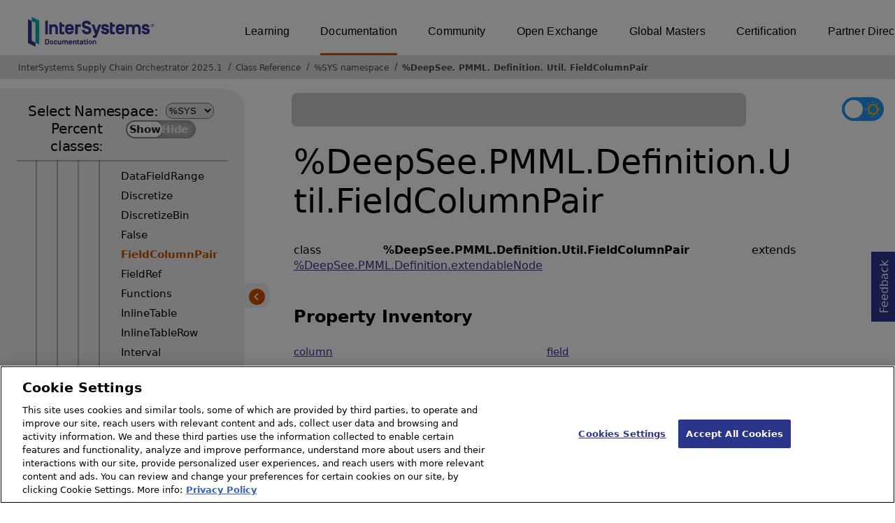

--- FILE ---
content_type: text/html; charset=utf-8
request_url: https://docs.intersystems.com/supplychainlatest/csp/documatic/%25CSP.Documatic.cls?LIBRARY=%25SYS&CLASSNAME=%25DeepSee.PMML.Definition.Util.FieldColumnPair
body_size: 10233
content:
<!DOCTYPE html>
<html lang="en">
<head><!-- OneTrust Cookies Consent Notice start for intersystems.com -->
<script src="https://cdn.cookielaw.org/scripttemplates/otSDKStub.js"  type="text/javascript" charset="UTF-8" data-domain-script="8d5650d9-35f0-4aec-8e1f-9fa3682325e6" ></script>
<script type="text/javascript">
function OptanonWrapper() { }
</script>
<!-- OneTrust Cookies Consent Notice end for docs.intersystems.com -->

<!-- Google Tag Manager -->
<script>(function(w,d,s,l,i){w[l]=w[l]||[];w[l].push({'gtm.start':
new Date().getTime(),event:'gtm.js'});var f=d.getElementsByTagName(s)[0],
j=d.createElement(s),dl=l!='dataLayer'?'&l='+l:'';j.async=true;j.src=
'https://www.googletagmanager.com/gtm.js?id='+i+dl;f.parentNode.insertBefore(j,f);
})(window,document,'script','dataLayer','GTM-T38JKJG');</script>
<!-- End Google Tag Manager --><!-- serverID = A-1 -->
<meta http-equiv="X-UA-Compatible" content="IE=edge;chrome=1" >
<meta name="viewport" content="width=device-width, initial-scale=1.0">
<meta property="og:image:width" content="1200">
<meta property="og:image:height" content="630">
<title>%DeepSee.PMML.Definition.Util.FieldColumnPair - InterSystems Supply Chain Orchestrator 2025.1</title>
<meta name="twitter:title" content="%DeepSee.PMML.Definition.Util.FieldColumnPair - InterSystems Supply Chain Orchestrator 2025.1">
<meta name="description" content="%DeepSee.PMML.Definition.Util.FieldColumnPair class">
<meta name="og:description" content="%DeepSee.PMML.Definition.Util.FieldColumnPair class">
<meta name="twitter:description" content="%DeepSee.PMML.Definition.Util.FieldColumnPair class">
<meta name="image" property="og:image" content="https://docs.intersystems.com/irislatest/csp/docbook/Intersystems_optlsy.jpg">
<meta name="twitter:image" content="https://docs.intersystems.com/irislatest/csp/docbook/Intersystems_optlsy.jpg">
<meta class="swiftype" name="ST-ContentSource" data-type="string" content="Documentation" />
<meta class="swiftype" name="ST-ContentType" data-type="string" content="Class Reference" />
<meta class="swiftype" name="ST-Product" data-type="string" content="InterSystems Supply Chain Orchestrator"/>
<meta class="algolia" name="ALG-AppID" data-type="string" content="EP91R43SFK"/>
<meta class="algolia" name="ALG-Index" data-type="string" content="docs"/>
<meta class="algolia" name="ALG-SearchKey" data-type="string" content="709759d92d99a5cf927e90c965741389"/>
<meta class="algolia" name="ALG-Product" data-type="string" content="product:'InterSystems Supply Chain Orchestrator'"/>
<meta class="algolia" name="ALG-Version" data-type="string" content="version:'2025.1'"/>
<script>
  var ALGOLIA_INSIGHTS_SRC = "https://cdn.jsdelivr.net/npm/search-insights@2.0.3";

  !function(e,a,t,n,s,i,c){e.AlgoliaAnalyticsObject=s,e[s]=e[s]||function(){
  (e[s].queue=e[s].queue||[]).push(arguments)},i=a.createElement(t),c=a.getElementsByTagName(t)[0],
  i.async=1,i.src=n,c.parentNode.insertBefore(i,c)
  }(window,document,"script",ALGOLIA_INSIGHTS_SRC,"aa");

aa('init',
{ appId: 'EP91R43SFK', apiKey: '709759d92d99a5cf927e90c965741389', } 
);
</script>
<link rel="canonical" href="https://docs.intersystems.com/supplychainlatest/csp/documatic/%25CSP.Documatic.cls?LIBRARY=%25SYS&CLASSNAME=%25DeepSee.PMML.Definition.Util.FieldColumnPair">

<link rel="stylesheet" class="basestylesheet" id="classrefredesign" type="text/css" href="classrefredesign.css"><link rel="stylesheet" class="extrastylesheet" id="lightstylesheet" type="text/css" href="classreflight.css">

<script type="text/javascript" src="https://docs.intersystems.com/irislatest/csp/docbook/jquery-3.6.0.min.js"></script>
<script language="JavaScript" type="text/javascript" src="/supplychainlatest/csp/broker/cspxmlhttp.js"></script><script language="JavaScript" type="text/javascript" src="/supplychainlatest/csp/broker/cspbroker.js"></script><script>function addChildrenAfter(item,name,Id,ns) {var h=cspHttpServerMethod("9HEB565Pea2Elzuc9jsgcLMq2tYweNPG9QEI40uoMf_Gp$22vHH8UPhyrgF0qeEfd_kEceZg6LwarcCE$2YVDA",name,Id,ns);if (h!==null) {item.insertAdjacentHTML('afterend',h); } else {location.reload();}return false;}</script>
</head>
<body>

<a class="ac-skip-main" href="#main" data-swiftype-index="false">Skip to main content</a>
<div id ="content-outer">

<noscript><link rel="stylesheet" id="noscriptstylesheet" type="text/css" href="https://docs.intersystems.com/irislatest/csp/docbook/noscriptstyles.css"></noscript>
<noscript><div class="noscriptbanner" data-swiftype-index="false"><p>Sorry, your browser does not support JavaScript or JavaScript is disabled. Please enable JavaScript or use another browser to have a better experience.</p></div></noscript>
<div id="banner" class="search-algolia" data-swiftype-index="false">
<div id="bannerleft">
<a href="https://docs.intersystems.com" target="_blank">
<img id="docslogo" src="https://docs.intersystems.com/irislatest/csp/docbook/IS_HBG_SM_TM-cmyk.svg" alt="InterSystems: Creative data technology" height="71" width="263">
</a>
</div> <!-- end of bannerleft -->

<nav id="sitesmenulist" data-swiftype-index="false" aria-label="menu of other InterSystems websites">
<ul class="top-menu">
<li><a href="https://learning.intersystems.com/" target="_top">Learning</a></li>
<li class="activesite"><a href="https://docs.intersystems.com" target="_top">Documentation</a></li>
<li><a href="https://community.intersystems.com/" target="_top">Community</a></li>
<li><a href="https://openexchange.intersystems.com/" target="_top">Open Exchange</a></li>
<li><a href="https://globalmasters.intersystems.com/" target="_top">Global Masters</a></li>
<li><a href="https://www.intersystems.com/support-learning/learning-services/certification-program/" target="_top">Certification</a></li>
<li><a href="https://partner.intersystems.com/" target="_top">Partner Directory</a></li>
</ul>
</nav>
</div> <!-- end of banner -->

<nav class="locatordiv" data-swiftype-index="false" aria-label="breadcrumbs">
<ol>
<li><A href="/supplychainlatest/csp/docbook/DocBook.UI.Page.cls" target="_blank" rel="noopener">InterSystems Supply Chain Orchestrator 2025.1<span class="ac-visually-hidden">Opens in a new tab</span></A></li>
<li><A href="%25CSP.Documatic.cls?LIBRARY=%25SYS">Class Reference</A></li>
<li><A href="%25CSP.Documatic.cls?LIBRARY=%25SYS">%SYS namespace</A></li>
<li><A href="%25CSP.Documatic.cls?LIBRARY=%25SYS&PACKAGE=%25DeepSee">%DeepSee</A>.<A href="%25CSP.Documatic.cls?LIBRARY=%25SYS&PACKAGE=%25DeepSee.PMML">PMML</A>.<A href="%25CSP.Documatic.cls?LIBRARY=%25SYS&PACKAGE=%25DeepSee.PMML.Definition">Definition</A>.<A href="%25CSP.Documatic.cls?LIBRARY=%25SYS&PACKAGE=%25DeepSee.PMML.Definition.Util">Util</A>.<A href="%25CSP.Documatic.cls?LIBRARY=%25SYS&CLASSNAME=%25DeepSee.PMML.Definition.Util.FieldColumnPair">FieldColumnPair</A></li>
</ol>
</nav>



<nav id="documaticlefttoc" class="documaticlefttoc" aria-label="InterSystems Supply Chain Orchestrator 2025.1 Class Reference navigation menu" data-swiftype-index="false">
<div class="lefttoctitle">
<form name="Main">Select Namespace: 
<select id="libList" title="Namespace to browse" onchange="window.location.href=this.value;">
<option value="%25CSP.Documatic.cls?LIBRARY=%25SYS"  selected>%SYS</option>
<option value="%25CSP.Documatic.cls?LIBRARY=ENSLIB" >ENSLIB</option>
</select>
</form>
<div class="percent-classes-switch">Percent classes: <div class="btn-container"><label data-sysclasses="show" class="switch btn-color-mode-switch" ><input value="1" id=color_mode1 name="color_mode" type="checkbox" onclick="togglePercentage()"> <label class="btn-color-mode-switch-inner" data-off="Show" data-on="Hide" for="color_mode"></label></label></div></div></div>
<ul class="toc" id="leftTocContent"><div class="leftTocitem"><img id="Im1" class="chevrontoc" src="../docbook/newIcon-nav_collapsed_arrow_orange.svg" aria-hidden="true" onclick="expandItGet('1');">
<li class="tocitem PackageChoice leftTocitem""><span onclick="expandItGet('1');" fullname="%Api" title="Expand/Collapse package %Api">%Api</span></div></li><div class="leftTocitem"><img id="Im2" class="chevrontoc" src="../docbook/newIcon-nav_collapsed_arrow_orange.svg" aria-hidden="true" onclick="expandItGet('2');">
<li class="tocitem PackageChoice leftTocitem""><span onclick="expandItGet('2');" fullname="%Archive" title="Expand/Collapse package %Archive">%Archive</span></div></li><div class="leftTocitem"><img id="Im3" class="chevrontoc" src="../docbook/newIcon-nav_collapsed_arrow_orange.svg" aria-hidden="true" onclick="expandItGet('3');">
<li class="tocitem PackageChoice leftTocitem""><span onclick="expandItGet('3');" fullname="%CSP" title="Expand/Collapse package %CSP">%CSP</span></div></li><div class="leftTocitem"><img id="Im4" class="chevrontoc" src="../docbook/newIcon-nav_collapsed_arrow_orange.svg" aria-hidden="true" onclick="expandItGet('4');">
<li class="tocitem PackageChoice leftTocitem""><span onclick="expandItGet('4');" fullname="%Collection" title="Expand/Collapse package %Collection">%Collection</span></div></li><div class="leftTocitem"><img id="Im5" class="chevrontoc" src="../docbook/newIcon-nav_expanded_arrow_orange.svg" aria-hidden="true" onclick="expandItGet('5');">
<li class="tocitem PackageChoice leftTocitem""><span onclick="expandItGet('5');" fullname="%DeepSee" title="Expand/Collapse package %DeepSee">%DeepSee</span></div></li>

<div id="Id5"><ul class="toc">
<li class="tocitem IndexChoice leftTocitem""><A href="%25CSP.Documatic.cls?LIBRARY=%25SYS&CLASSNAME=%25DeepSee.AbstractKPI">AbstractKPI</A></li><div class="leftTocitem"><img id="Im5_2" class="chevrontoc" src="../docbook/newIcon-nav_collapsed_arrow_orange.svg" aria-hidden="true" onclick="expandItGet('5_2');">
<li class="tocitem PackageChoice leftTocitem""><span onclick="expandItGet('5_2');" fullname="%DeepSee.Age" title="Expand/Collapse package %DeepSee.Age">Age</span></div></li><div class="leftTocitem"><img id="Im5_3" class="chevrontoc" src="../docbook/newIcon-nav_collapsed_arrow_orange.svg" aria-hidden="true" onclick="expandItGet('5_3');">
<li class="tocitem PackageChoice leftTocitem""><span onclick="expandItGet('5_3');" fullname="%DeepSee.Aggregate" title="Expand/Collapse package %DeepSee.Aggregate">Aggregate</span></div></li>
<li class="tocitem IndexChoice leftTocitem""><A href="%25CSP.Documatic.cls?LIBRARY=%25SYS&CLASSNAME=%25DeepSee.ClassQueries">ClassQueries</A></li><div class="leftTocitem"><img id="Im5_5" class="chevrontoc" src="../docbook/newIcon-nav_collapsed_arrow_orange.svg" aria-hidden="true" onclick="expandItGet('5_5');">
<li class="tocitem PackageChoice leftTocitem""><span onclick="expandItGet('5_5');" fullname="%DeepSee.Component" title="Expand/Collapse package %DeepSee.Component">Component</span></div></li><div class="leftTocitem"><img id="Im5_6" class="chevrontoc" src="../docbook/newIcon-nav_collapsed_arrow_orange.svg" aria-hidden="true" onclick="expandItGet('5_6');">
<li class="tocitem PackageChoice leftTocitem""><span onclick="expandItGet('5_6');" fullname="%DeepSee.ComputedDimension" title="Expand/Collapse package %DeepSee.ComputedDimension">ComputedDimension</span></div></li><div class="leftTocitem"><img id="Im5_7" class="chevrontoc" src="../docbook/newIcon-nav_collapsed_arrow_orange.svg" aria-hidden="true" onclick="expandItGet('5_7');">
<li class="tocitem PackageChoice leftTocitem""><span onclick="expandItGet('5_7');" fullname="%DeepSee.Connector" title="Expand/Collapse package %DeepSee.Connector">Connector</span></div></li>
<li class="tocitem IndexChoice leftTocitem""><A href="%25CSP.Documatic.cls?LIBRARY=%25SYS&CLASSNAME=%25DeepSee.CubeDefinition">CubeDefinition</A></li>
<li class="tocitem IndexChoice leftTocitem""><A href="%25CSP.Documatic.cls?LIBRARY=%25SYS&CLASSNAME=%25DeepSee.CubeFunctionSet">CubeFunctionSet</A></li><div class="leftTocitem"><img id="Im5_10" class="chevrontoc" src="../docbook/newIcon-nav_collapsed_arrow_orange.svg" aria-hidden="true" onclick="expandItGet('5_10');">
<li class="tocitem PackageChoice leftTocitem""><span onclick="expandItGet('5_10');" fullname="%DeepSee.CubeManager" title="Expand/Collapse package %DeepSee.CubeManager">CubeManager</span></div></li>
<li class="tocitem IndexChoice leftTocitem""><A href="%25CSP.Documatic.cls?LIBRARY=%25SYS&CLASSNAME=%25DeepSee.CubeProjection">CubeProjection</A></li>
<li class="tocitem IndexChoice leftTocitem""><A href="%25CSP.Documatic.cls?LIBRARY=%25SYS&CLASSNAME=%25DeepSee.CubeUtils">CubeUtils</A></li><div class="leftTocitem"><img id="Im5_13" class="chevrontoc" src="../docbook/newIcon-nav_collapsed_arrow_orange.svg" aria-hidden="true" onclick="expandItGet('5_13');">
<li class="tocitem PackageChoice leftTocitem""><span onclick="expandItGet('5_13');" fullname="%DeepSee.CubeVersion" title="Expand/Collapse package %DeepSee.CubeVersion">CubeVersion</span></div></li><div class="leftTocitem"><img id="Im5_14" class="chevrontoc" src="../docbook/newIcon-nav_collapsed_arrow_orange.svg" aria-hidden="true" onclick="expandItGet('5_14');">
<li class="tocitem PackageChoice leftTocitem""><span onclick="expandItGet('5_14');" fullname="%DeepSee.Dashboard" title="Expand/Collapse package %DeepSee.Dashboard">Dashboard</span></div></li>
<li class="tocitem IndexChoice leftTocitem""><A href="%25CSP.Documatic.cls?LIBRARY=%25SYS&CLASSNAME=%25DeepSee.DataConnector">DataConnector</A></li><div class="leftTocitem"><img id="Im5_16" class="chevrontoc" src="../docbook/newIcon-nav_collapsed_arrow_orange.svg" aria-hidden="true" onclick="expandItGet('5_16');">
<li class="tocitem PackageChoice leftTocitem""><span onclick="expandItGet('5_16');" fullname="%DeepSee.Datatype" title="Expand/Collapse package %DeepSee.Datatype">Datatype</span></div></li><div class="leftTocitem"><img id="Im5_17" class="chevrontoc" src="../docbook/newIcon-nav_collapsed_arrow_orange.svg" aria-hidden="true" onclick="expandItGet('5_17');">
<li class="tocitem PackageChoice leftTocitem""><span onclick="expandItGet('5_17');" fullname="%DeepSee.Diagnostic" title="Expand/Collapse package %DeepSee.Diagnostic">Diagnostic</span></div></li>
<li class="tocitem IndexChoice leftTocitem""><A href="%25CSP.Documatic.cls?LIBRARY=%25SYS&CLASSNAME=%25DeepSee.DimensionTable">DimensionTable</A></li>
<li class="tocitem IndexChoice leftTocitem""><A href="%25CSP.Documatic.cls?LIBRARY=%25SYS&CLASSNAME=%25DeepSee.FactTable">FactTable</A></li>
<li class="tocitem IndexChoice leftTocitem""><A href="%25CSP.Documatic.cls?LIBRARY=%25SYS&CLASSNAME=%25DeepSee.Generator">Generator</A></li>
<li class="tocitem IndexChoice leftTocitem""><A href="%25CSP.Documatic.cls?LIBRARY=%25SYS&CLASSNAME=%25DeepSee.IDList">IDList</A></li>
<li class="tocitem IndexChoice leftTocitem""><A href="%25CSP.Documatic.cls?LIBRARY=%25SYS&CLASSNAME=%25DeepSee.IndexBuilder">IndexBuilder</A></li>
<li class="tocitem IndexChoice leftTocitem""><A href="%25CSP.Documatic.cls?LIBRARY=%25SYS&CLASSNAME=%25DeepSee.KPI">KPI</A></li>
<li class="tocitem IndexChoice leftTocitem""><A href="%25CSP.Documatic.cls?LIBRARY=%25SYS&CLASSNAME=%25DeepSee.KPIPlugIn">KPIPlugIn</A></li>
<li class="tocitem IndexChoice leftTocitem""><A href="%25CSP.Documatic.cls?LIBRARY=%25SYS&CLASSNAME=%25DeepSee.KPIProjection">KPIProjection</A></li>
<li class="tocitem IndexChoice leftTocitem""><A href="%25CSP.Documatic.cls?LIBRARY=%25SYS&CLASSNAME=%25DeepSee.KPIWorksheet">KPIWorksheet</A></li>
<li class="tocitem IndexChoice leftTocitem""><A href="%25CSP.Documatic.cls?LIBRARY=%25SYS&CLASSNAME=%25DeepSee.ListingGroup">ListingGroup</A></li>
<li class="tocitem IndexChoice leftTocitem""><A href="%25CSP.Documatic.cls?LIBRARY=%25SYS&CLASSNAME=%25DeepSee.ListingGroupDefinition">ListingGroupDefinition</A></li>
<li class="tocitem IndexChoice leftTocitem""><A href="%25CSP.Documatic.cls?LIBRARY=%25SYS&CLASSNAME=%25DeepSee.ListingGroupProjection">ListingGroupProjection</A></li>
<li class="tocitem IndexChoice leftTocitem""><A href="%25CSP.Documatic.cls?LIBRARY=%25SYS&CLASSNAME=%25DeepSee.ListingTable">ListingTable</A></li><div class="leftTocitem"><img id="Im5_31" class="chevrontoc" src="../docbook/newIcon-nav_collapsed_arrow_orange.svg" aria-hidden="true" onclick="expandItGet('5_31');">
<li class="tocitem PackageChoice leftTocitem""><span onclick="expandItGet('5_31');" fullname="%DeepSee.Model" title="Expand/Collapse package %DeepSee.Model">Model</span></div></li><div class="leftTocitem"><img id="Im5_32" class="chevrontoc" src="../docbook/newIcon-nav_expanded_arrow_orange.svg" aria-hidden="true" onclick="expandItGet('5_32');">
<li class="tocitem PackageChoice leftTocitem""><span onclick="expandItGet('5_32');" fullname="%DeepSee.PMML" title="Expand/Collapse package %DeepSee.PMML">PMML</span></div></li>

<div id="Id5_32"><ul class="toc"><div class="leftTocitem"><img id="Im5_32_1" class="chevrontoc" src="../docbook/newIcon-nav_collapsed_arrow_orange.svg" aria-hidden="true" onclick="expandItGet('5_32_1');">
<li class="tocitem PackageChoice leftTocitem""><span onclick="expandItGet('5_32_1');" fullname="%DeepSee.PMML.Builder" title="Expand/Collapse package %DeepSee.PMML.Builder">Builder</span></div></li>
<li class="tocitem IndexChoice leftTocitem""><A href="%25CSP.Documatic.cls?LIBRARY=%25SYS&CLASSNAME=%25DeepSee.PMML.Data">Data</A></li><div class="leftTocitem"><img id="Im5_32_3" class="chevrontoc" src="../docbook/newIcon-nav_collapsed_arrow_orange.svg" aria-hidden="true" onclick="expandItGet('5_32_3');">
<li class="tocitem PackageChoice leftTocitem""><span onclick="expandItGet('5_32_3');" fullname="%DeepSee.PMML.Dataset" title="Expand/Collapse package %DeepSee.PMML.Dataset">Dataset</span></div></li>
<li class="tocitem IndexChoice leftTocitem""><A href="%25CSP.Documatic.cls?LIBRARY=%25SYS&CLASSNAME=%25DeepSee.PMML.Dataset">Dataset</A></li><div class="leftTocitem"><img id="Im5_32_5" class="chevrontoc" src="../docbook/newIcon-nav_collapsed_arrow_orange.svg" aria-hidden="true" onclick="expandItGet('5_32_5');">
<li class="tocitem PackageChoice leftTocitem""><span onclick="expandItGet('5_32_5');" fullname="%DeepSee.PMML.Datatype" title="Expand/Collapse package %DeepSee.PMML.Datatype">Datatype</span></div></li><div class="leftTocitem"><img id="Im5_32_6" class="chevrontoc" src="../docbook/newIcon-nav_expanded_arrow_orange.svg" aria-hidden="true" onclick="expandItGet('5_32_6');">
<li class="tocitem PackageChoice leftTocitem""><span onclick="expandItGet('5_32_6');" fullname="%DeepSee.PMML.Definition" title="Expand/Collapse package %DeepSee.PMML.Definition">Definition</span></div></li>

<div id="Id5_32_6"><ul class="toc">
<li class="tocitem IndexChoice leftTocitem""><A href="%25CSP.Documatic.cls?LIBRARY=%25SYS&CLASSNAME=%25DeepSee.PMML.Definition.DataDictionary">DataDictionary</A></li>
<li class="tocitem IndexChoice leftTocitem""><A href="%25CSP.Documatic.cls?LIBRARY=%25SYS&CLASSNAME=%25DeepSee.PMML.Definition.DataField">DataField</A></li>
<li class="tocitem IndexChoice leftTocitem""><A href="%25CSP.Documatic.cls?LIBRARY=%25SYS&CLASSNAME=%25DeepSee.PMML.Definition.Decision">Decision</A></li>
<li class="tocitem IndexChoice leftTocitem""><A href="%25CSP.Documatic.cls?LIBRARY=%25SYS&CLASSNAME=%25DeepSee.PMML.Definition.Decisions">Decisions</A></li>
<li class="tocitem IndexChoice leftTocitem""><A href="%25CSP.Documatic.cls?LIBRARY=%25SYS&CLASSNAME=%25DeepSee.PMML.Definition.DefineFunction">DefineFunction</A></li>
<li class="tocitem IndexChoice leftTocitem""><A href="%25CSP.Documatic.cls?LIBRARY=%25SYS&CLASSNAME=%25DeepSee.PMML.Definition.DerivedField">DerivedField</A></li><div class="leftTocitem"><img id="Im5_32_6_7" class="chevrontoc" src="../docbook/newIcon-nav_collapsed_arrow_orange.svg" aria-hidden="true" onclick="expandItGet('5_32_6_7');">
<li class="tocitem PackageChoice leftTocitem""><span onclick="expandItGet('5_32_6_7');" fullname="%DeepSee.PMML.Definition.Extension" title="Expand/Collapse package %DeepSee.PMML.Definition.Extension">Extension</span></div></li>
<li class="tocitem IndexChoice leftTocitem""><A href="%25CSP.Documatic.cls?LIBRARY=%25SYS&CLASSNAME=%25DeepSee.PMML.Definition.Extension">Extension</A></li>
<li class="tocitem IndexChoice leftTocitem""><A href="%25CSP.Documatic.cls?LIBRARY=%25SYS&CLASSNAME=%25DeepSee.PMML.Definition.Header">Header</A></li>
<li class="tocitem IndexChoice leftTocitem""><A href="%25CSP.Documatic.cls?LIBRARY=%25SYS&CLASSNAME=%25DeepSee.PMML.Definition.HeaderAnnotation">HeaderAnnotation</A></li>
<li class="tocitem IndexChoice leftTocitem""><A href="%25CSP.Documatic.cls?LIBRARY=%25SYS&CLASSNAME=%25DeepSee.PMML.Definition.HeaderApplication">HeaderApplication</A></li>
<li class="tocitem IndexChoice leftTocitem""><A href="%25CSP.Documatic.cls?LIBRARY=%25SYS&CLASSNAME=%25DeepSee.PMML.Definition.HeaderTimestamp">HeaderTimestamp</A></li>
<li class="tocitem IndexChoice leftTocitem""><A href="%25CSP.Documatic.cls?LIBRARY=%25SYS&CLASSNAME=%25DeepSee.PMML.Definition.LocalTransformations">LocalTransformations</A></li>
<li class="tocitem IndexChoice leftTocitem""><A href="%25CSP.Documatic.cls?LIBRARY=%25SYS&CLASSNAME=%25DeepSee.PMML.Definition.MiningBuildTask">MiningBuildTask</A></li>
<li class="tocitem IndexChoice leftTocitem""><A href="%25CSP.Documatic.cls?LIBRARY=%25SYS&CLASSNAME=%25DeepSee.PMML.Definition.MiningField">MiningField</A></li>
<li class="tocitem IndexChoice leftTocitem""><A href="%25CSP.Documatic.cls?LIBRARY=%25SYS&CLASSNAME=%25DeepSee.PMML.Definition.MiningSchema">MiningSchema</A></li>
<li class="tocitem IndexChoice leftTocitem""><A href="%25CSP.Documatic.cls?LIBRARY=%25SYS&CLASSNAME=%25DeepSee.PMML.Definition.ModelExplanation">ModelExplanation</A></li>
<li class="tocitem IndexChoice leftTocitem""><A href="%25CSP.Documatic.cls?LIBRARY=%25SYS&CLASSNAME=%25DeepSee.PMML.Definition.ModelStats">ModelStats</A></li>
<li class="tocitem IndexChoice leftTocitem""><A href="%25CSP.Documatic.cls?LIBRARY=%25SYS&CLASSNAME=%25DeepSee.PMML.Definition.ModelVerification">ModelVerification</A></li>
<li class="tocitem IndexChoice leftTocitem""><A href="%25CSP.Documatic.cls?LIBRARY=%25SYS&CLASSNAME=%25DeepSee.PMML.Definition.ModelVerificationField">ModelVerificationField</A></li>
<li class="tocitem IndexChoice leftTocitem""><A href="%25CSP.Documatic.cls?LIBRARY=%25SYS&CLASSNAME=%25DeepSee.PMML.Definition.ModelVerificationFields">ModelVerificationFields</A></li><div class="leftTocitem"><img id="Im5_32_6_22" class="chevrontoc" src="../docbook/newIcon-nav_collapsed_arrow_orange.svg" aria-hidden="true" onclick="expandItGet('5_32_6_22');">
<li class="tocitem PackageChoice leftTocitem""><span onclick="expandItGet('5_32_6_22');" fullname="%DeepSee.PMML.Definition.Models" title="Expand/Collapse package %DeepSee.PMML.Definition.Models">Models</span></div></li>
<li class="tocitem IndexChoice leftTocitem""><A href="%25CSP.Documatic.cls?LIBRARY=%25SYS&CLASSNAME=%25DeepSee.PMML.Definition.Output">Output</A></li>
<li class="tocitem IndexChoice leftTocitem""><A href="%25CSP.Documatic.cls?LIBRARY=%25SYS&CLASSNAME=%25DeepSee.PMML.Definition.OutputField">OutputField</A></li>
<li class="tocitem IndexChoice leftTocitem""><A href="%25CSP.Documatic.cls?LIBRARY=%25SYS&CLASSNAME=%25DeepSee.PMML.Definition.PMML">PMML</A></li>
<li class="tocitem IndexChoice leftTocitem""><A href="%25CSP.Documatic.cls?LIBRARY=%25SYS&CLASSNAME=%25DeepSee.PMML.Definition.SASchema">SASchema</A></li>
<li class="tocitem IndexChoice leftTocitem""><A href="%25CSP.Documatic.cls?LIBRARY=%25SYS&CLASSNAME=%25DeepSee.PMML.Definition.Segment">Segment</A></li>
<li class="tocitem IndexChoice leftTocitem""><A href="%25CSP.Documatic.cls?LIBRARY=%25SYS&CLASSNAME=%25DeepSee.PMML.Definition.Segmentation">Segmentation</A></li>
<li class="tocitem IndexChoice leftTocitem""><A href="%25CSP.Documatic.cls?LIBRARY=%25SYS&CLASSNAME=%25DeepSee.PMML.Definition.Target">Target</A></li>
<li class="tocitem IndexChoice leftTocitem""><A href="%25CSP.Documatic.cls?LIBRARY=%25SYS&CLASSNAME=%25DeepSee.PMML.Definition.TargetValue">TargetValue</A></li>
<li class="tocitem IndexChoice leftTocitem""><A href="%25CSP.Documatic.cls?LIBRARY=%25SYS&CLASSNAME=%25DeepSee.PMML.Definition.Targets">Targets</A></li>
<li class="tocitem IndexChoice leftTocitem""><A href="%25CSP.Documatic.cls?LIBRARY=%25SYS&CLASSNAME=%25DeepSee.PMML.Definition.Taxonomy">Taxonomy</A></li>
<li class="tocitem IndexChoice leftTocitem""><A href="%25CSP.Documatic.cls?LIBRARY=%25SYS&CLASSNAME=%25DeepSee.PMML.Definition.TaxonomyChildParent">TaxonomyChildParent</A></li>
<li class="tocitem IndexChoice leftTocitem""><A href="%25CSP.Documatic.cls?LIBRARY=%25SYS&CLASSNAME=%25DeepSee.PMML.Definition.TransformationDictionary">TransformationDictionary</A></li><div class="leftTocitem"><img id="Im5_32_6_35" class="chevrontoc" src="../docbook/newIcon-nav_expanded_arrow_orange.svg" aria-hidden="true" onclick="expandItGet('5_32_6_35');">
<li class="tocitem PackageChoice leftTocitem""><span onclick="expandItGet('5_32_6_35');" fullname="%DeepSee.PMML.Definition.Util" title="Expand/Collapse package %DeepSee.PMML.Definition.Util">Util</span></div></li>

<div id="Id5_32_6_35"><ul class="toc">
<li class="tocitem IndexChoice leftTocitem""><A href="%25CSP.Documatic.cls?LIBRARY=%25SYS&CLASSNAME=%25DeepSee.PMML.Definition.Util.AbstractArray">AbstractArray</A></li>
<li class="tocitem IndexChoice leftTocitem""><A href="%25CSP.Documatic.cls?LIBRARY=%25SYS&CLASSNAME=%25DeepSee.PMML.Definition.Util.AbstractExpression">AbstractExpression</A></li>
<li class="tocitem IndexChoice leftTocitem""><A href="%25CSP.Documatic.cls?LIBRARY=%25SYS&CLASSNAME=%25DeepSee.PMML.Definition.Util.Aggregate">Aggregate</A></li>
<li class="tocitem IndexChoice leftTocitem""><A href="%25CSP.Documatic.cls?LIBRARY=%25SYS&CLASSNAME=%25DeepSee.PMML.Definition.Util.Apply">Apply</A></li>
<li class="tocitem IndexChoice leftTocitem""><A href="%25CSP.Documatic.cls?LIBRARY=%25SYS&CLASSNAME=%25DeepSee.PMML.Definition.Util.Array">Array</A></li>
<li class="tocitem IndexChoice leftTocitem""><A href="%25CSP.Documatic.cls?LIBRARY=%25SYS&CLASSNAME=%25DeepSee.PMML.Definition.Util.CompoundPredicate">CompoundPredicate</A></li>
<li class="tocitem IndexChoice leftTocitem""><A href="%25CSP.Documatic.cls?LIBRARY=%25SYS&CLASSNAME=%25DeepSee.PMML.Definition.Util.Constant">Constant</A></li>
<li class="tocitem IndexChoice leftTocitem""><A href="%25CSP.Documatic.cls?LIBRARY=%25SYS&CLASSNAME=%25DeepSee.PMML.Definition.Util.DataFieldRange">DataFieldRange</A></li>
<li class="tocitem IndexChoice leftTocitem""><A href="%25CSP.Documatic.cls?LIBRARY=%25SYS&CLASSNAME=%25DeepSee.PMML.Definition.Util.Discretize">Discretize</A></li>
<li class="tocitem IndexChoice leftTocitem""><A href="%25CSP.Documatic.cls?LIBRARY=%25SYS&CLASSNAME=%25DeepSee.PMML.Definition.Util.DiscretizeBin">DiscretizeBin</A></li>
<li class="tocitem IndexChoice leftTocitem""><A href="%25CSP.Documatic.cls?LIBRARY=%25SYS&CLASSNAME=%25DeepSee.PMML.Definition.Util.False">False</A></li>
<li class="tocitem IndexChoice selected leftTocitem""><A href="%25CSP.Documatic.cls?LIBRARY=%25SYS&CLASSNAME=%25DeepSee.PMML.Definition.Util.FieldColumnPair"><span class="ac-visually-hidden">Current page: </span>FieldColumnPair</A></li>
<li class="tocitem IndexChoice leftTocitem""><A href="%25CSP.Documatic.cls?LIBRARY=%25SYS&CLASSNAME=%25DeepSee.PMML.Definition.Util.FieldRef">FieldRef</A></li>
<li class="tocitem IndexChoice leftTocitem""><A href="%25CSP.Documatic.cls?LIBRARY=%25SYS&CLASSNAME=%25DeepSee.PMML.Definition.Util.Functions">Functions</A></li>
<li class="tocitem IndexChoice leftTocitem""><A href="%25CSP.Documatic.cls?LIBRARY=%25SYS&CLASSNAME=%25DeepSee.PMML.Definition.Util.InlineTable">InlineTable</A></li>
<li class="tocitem IndexChoice leftTocitem""><A href="%25CSP.Documatic.cls?LIBRARY=%25SYS&CLASSNAME=%25DeepSee.PMML.Definition.Util.InlineTableRow">InlineTableRow</A></li>
<li class="tocitem IndexChoice leftTocitem""><A href="%25CSP.Documatic.cls?LIBRARY=%25SYS&CLASSNAME=%25DeepSee.PMML.Definition.Util.Interval">Interval</A></li>
<li class="tocitem IndexChoice leftTocitem""><A href="%25CSP.Documatic.cls?LIBRARY=%25SYS&CLASSNAME=%25DeepSee.PMML.Definition.Util.LinearNorm">LinearNorm</A></li>
<li class="tocitem IndexChoice leftTocitem""><A href="%25CSP.Documatic.cls?LIBRARY=%25SYS&CLASSNAME=%25DeepSee.PMML.Definition.Util.MapValues">MapValues</A></li>
<li class="tocitem IndexChoice leftTocitem""><A href="%25CSP.Documatic.cls?LIBRARY=%25SYS&CLASSNAME=%25DeepSee.PMML.Definition.Util.MatCell">MatCell</A></li>
<li class="tocitem IndexChoice leftTocitem""><A href="%25CSP.Documatic.cls?LIBRARY=%25SYS&CLASSNAME=%25DeepSee.PMML.Definition.Util.Matrix">Matrix</A></li>
<li class="tocitem IndexChoice leftTocitem""><A href="%25CSP.Documatic.cls?LIBRARY=%25SYS&CLASSNAME=%25DeepSee.PMML.Definition.Util.NormContinuous">NormContinuous</A></li>
<li class="tocitem IndexChoice leftTocitem""><A href="%25CSP.Documatic.cls?LIBRARY=%25SYS&CLASSNAME=%25DeepSee.PMML.Definition.Util.NormDiscrete">NormDiscrete</A></li>
<li class="tocitem IndexChoice leftTocitem""><A href="%25CSP.Documatic.cls?LIBRARY=%25SYS&CLASSNAME=%25DeepSee.PMML.Definition.Util.ParameterField">ParameterField</A></li>
<li class="tocitem IndexChoice leftTocitem""><A href="%25CSP.Documatic.cls?LIBRARY=%25SYS&CLASSNAME=%25DeepSee.PMML.Definition.Util.Partition">Partition</A></li>
<li class="tocitem IndexChoice leftTocitem""><A href="%25CSP.Documatic.cls?LIBRARY=%25SYS&CLASSNAME=%25DeepSee.PMML.Definition.Util.Predicate">Predicate</A></li>
<li class="tocitem IndexChoice leftTocitem""><A href="%25CSP.Documatic.cls?LIBRARY=%25SYS&CLASSNAME=%25DeepSee.PMML.Definition.Util.SimplePredicate">SimplePredicate</A></li>
<li class="tocitem IndexChoice leftTocitem""><A href="%25CSP.Documatic.cls?LIBRARY=%25SYS&CLASSNAME=%25DeepSee.PMML.Definition.Util.SimpleSetPredicate">SimpleSetPredicate</A></li>
<li class="tocitem IndexChoice leftTocitem""><A href="%25CSP.Documatic.cls?LIBRARY=%25SYS&CLASSNAME=%25DeepSee.PMML.Definition.Util.SparseArray">SparseArray</A></li>
<li class="tocitem IndexChoice leftTocitem""><A href="%25CSP.Documatic.cls?LIBRARY=%25SYS&CLASSNAME=%25DeepSee.PMML.Definition.Util.SparseArrayInt">SparseArrayInt</A></li>
<li class="tocitem IndexChoice leftTocitem""><A href="%25CSP.Documatic.cls?LIBRARY=%25SYS&CLASSNAME=%25DeepSee.PMML.Definition.Util.SparseArrayReal">SparseArrayReal</A></li>
<li class="tocitem IndexChoice leftTocitem""><A href="%25CSP.Documatic.cls?LIBRARY=%25SYS&CLASSNAME=%25DeepSee.PMML.Definition.Util.TableIdentifier">TableIdentifier</A></li>
<li class="tocitem IndexChoice leftTocitem""><A href="%25CSP.Documatic.cls?LIBRARY=%25SYS&CLASSNAME=%25DeepSee.PMML.Definition.Util.TableLocator">TableLocator</A></li>
<li class="tocitem IndexChoice leftTocitem""><A href="%25CSP.Documatic.cls?LIBRARY=%25SYS&CLASSNAME=%25DeepSee.PMML.Definition.Util.True">True</A></li>
<li class="tocitem IndexChoice leftTocitem""><A href="%25CSP.Documatic.cls?LIBRARY=%25SYS&CLASSNAME=%25DeepSee.PMML.Definition.Util.Value">Value</A></li>
</ul></div>
<li class="tocitem IndexChoice leftTocitem""><A href="%25CSP.Documatic.cls?LIBRARY=%25SYS&CLASSNAME=%25DeepSee.PMML.Definition.abstractNode">abstractNode</A></li>
<li class="tocitem IndexChoice leftTocitem""><A href="%25CSP.Documatic.cls?LIBRARY=%25SYS&CLASSNAME=%25DeepSee.PMML.Definition.extendableNode">extendableNode</A></li>
<li class="tocitem IndexChoice leftTocitem""><A href="%25CSP.Documatic.cls?LIBRARY=%25SYS&CLASSNAME=%25DeepSee.PMML.Definition.node">node</A></li>
</ul></div>
<li class="tocitem IndexChoice leftTocitem""><A href="%25CSP.Documatic.cls?LIBRARY=%25SYS&CLASSNAME=%25DeepSee.PMML.Definition">Definition</A></li><div class="leftTocitem"><img id="Im5_32_8" class="chevrontoc" src="../docbook/newIcon-nav_collapsed_arrow_orange.svg" aria-hidden="true" onclick="expandItGet('5_32_8');">
<li class="tocitem PackageChoice leftTocitem""><span onclick="expandItGet('5_32_8');" fullname="%DeepSee.PMML.Model" title="Expand/Collapse package %DeepSee.PMML.Model">Model</span></div></li>
<li class="tocitem IndexChoice leftTocitem""><A href="%25CSP.Documatic.cls?LIBRARY=%25SYS&CLASSNAME=%25DeepSee.PMML.ModelInput">ModelInput</A></li>
<li class="tocitem IndexChoice leftTocitem""><A href="%25CSP.Documatic.cls?LIBRARY=%25SYS&CLASSNAME=%25DeepSee.PMML.ModelOutput">ModelOutput</A></li><div class="leftTocitem"><img id="Im5_32_11" class="chevrontoc" src="../docbook/newIcon-nav_collapsed_arrow_orange.svg" aria-hidden="true" onclick="expandItGet('5_32_11');">
<li class="tocitem PackageChoice leftTocitem""><span onclick="expandItGet('5_32_11');" fullname="%DeepSee.PMML.UI" title="Expand/Collapse package %DeepSee.PMML.UI">UI</span></div></li><div class="leftTocitem"><img id="Im5_32_12" class="chevrontoc" src="../docbook/newIcon-nav_collapsed_arrow_orange.svg" aria-hidden="true" onclick="expandItGet('5_32_12');">
<li class="tocitem PackageChoice leftTocitem""><span onclick="expandItGet('5_32_12');" fullname="%DeepSee.PMML.Utils" title="Expand/Collapse package %DeepSee.PMML.Utils">Utils</span></div></li>
<li class="tocitem IndexChoice leftTocitem""><A href="%25CSP.Documatic.cls?LIBRARY=%25SYS&CLASSNAME=%25DeepSee.PMML.Utils">Utils</A></li>
</ul></div><div class="leftTocitem"><img id="Im5_33" class="chevrontoc" src="../docbook/newIcon-nav_collapsed_arrow_orange.svg" aria-hidden="true" onclick="expandItGet('5_33');">
<li class="tocitem PackageChoice leftTocitem""><span onclick="expandItGet('5_33');" fullname="%DeepSee.PlugIn" title="Expand/Collapse package %DeepSee.PlugIn">PlugIn</span></div></li><div class="leftTocitem"><img id="Im5_34" class="chevrontoc" src="../docbook/newIcon-nav_collapsed_arrow_orange.svg" aria-hidden="true" onclick="expandItGet('5_34');">
<li class="tocitem PackageChoice leftTocitem""><span onclick="expandItGet('5_34');" fullname="%DeepSee.QualityMeasure" title="Expand/Collapse package %DeepSee.QualityMeasure">QualityMeasure</span></div></li><div class="leftTocitem"><img id="Im5_35" class="chevrontoc" src="../docbook/newIcon-nav_collapsed_arrow_orange.svg" aria-hidden="true" onclick="expandItGet('5_35');">
<li class="tocitem PackageChoice leftTocitem""><span onclick="expandItGet('5_35');" fullname="%DeepSee.Query" title="Expand/Collapse package %DeepSee.Query">Query</span></div></li>
<li class="tocitem IndexChoice leftTocitem""><A href="%25CSP.Documatic.cls?LIBRARY=%25SYS&CLASSNAME=%25DeepSee.QuerySource">QuerySource</A></li>
<li class="tocitem IndexChoice leftTocitem""><A href="%25CSP.Documatic.cls?LIBRARY=%25SYS&CLASSNAME=%25DeepSee.QueryTest">QueryTest</A></li><div class="leftTocitem"><img id="Im5_38" class="chevrontoc" src="../docbook/newIcon-nav_collapsed_arrow_orange.svg" aria-hidden="true" onclick="expandItGet('5_38');">
<li class="tocitem PackageChoice leftTocitem""><span onclick="expandItGet('5_38');" fullname="%DeepSee.REST" title="Expand/Collapse package %DeepSee.REST">REST</span></div></li>
<li class="tocitem IndexChoice leftTocitem""><A href="%25CSP.Documatic.cls?LIBRARY=%25SYS&CLASSNAME=%25DeepSee.ResultSet">ResultSet</A></li><div class="leftTocitem"><img id="Im5_40" class="chevrontoc" src="../docbook/newIcon-nav_collapsed_arrow_orange.svg" aria-hidden="true" onclick="expandItGet('5_40');">
<li class="tocitem PackageChoice leftTocitem""><span onclick="expandItGet('5_40');" fullname="%DeepSee.SQL" title="Expand/Collapse package %DeepSee.SQL">SQL</span></div></li>
<li class="tocitem IndexChoice leftTocitem""><A href="%25CSP.Documatic.cls?LIBRARY=%25SYS&CLASSNAME=%25DeepSee.Session">Session</A></li>
<li class="tocitem IndexChoice leftTocitem""><A href="%25CSP.Documatic.cls?LIBRARY=%25SYS&CLASSNAME=%25DeepSee.Shell">Shell</A></li>
<li class="tocitem IndexChoice leftTocitem""><A href="%25CSP.Documatic.cls?LIBRARY=%25SYS&CLASSNAME=%25DeepSee.SubjectArea">SubjectArea</A></li>
<li class="tocitem IndexChoice leftTocitem""><A href="%25CSP.Documatic.cls?LIBRARY=%25SYS&CLASSNAME=%25DeepSee.SubjectAreaProjection">SubjectAreaProjection</A></li>
<li class="tocitem IndexChoice leftTocitem""><A href="%25CSP.Documatic.cls?LIBRARY=%25SYS&CLASSNAME=%25DeepSee.TempSourceId">TempSourceId</A></li><div class="leftTocitem"><img id="Im5_46" class="chevrontoc" src="../docbook/newIcon-nav_collapsed_arrow_orange.svg" aria-hidden="true" onclick="expandItGet('5_46');">
<li class="tocitem PackageChoice leftTocitem""><span onclick="expandItGet('5_46');" fullname="%DeepSee.Template" title="Expand/Collapse package %DeepSee.Template">Template</span></div></li>
<li class="tocitem IndexChoice leftTocitem""><A href="%25CSP.Documatic.cls?LIBRARY=%25SYS&CLASSNAME=%25DeepSee.TermList">TermList</A></li>
<li class="tocitem IndexChoice leftTocitem""><A href="%25CSP.Documatic.cls?LIBRARY=%25SYS&CLASSNAME=%25DeepSee.TestSpec">TestSpec</A></li><div class="leftTocitem"><img id="Im5_49" class="chevrontoc" src="../docbook/newIcon-nav_collapsed_arrow_orange.svg" aria-hidden="true" onclick="expandItGet('5_49');">
<li class="tocitem PackageChoice leftTocitem""><span onclick="expandItGet('5_49');" fullname="%DeepSee.Time" title="Expand/Collapse package %DeepSee.Time">Time</span></div></li>
<li class="tocitem IndexChoice leftTocitem""><A href="%25CSP.Documatic.cls?LIBRARY=%25SYS&CLASSNAME=%25DeepSee.TimeSync">TimeSync</A></li><div class="leftTocitem"><img id="Im5_51" class="chevrontoc" src="../docbook/newIcon-nav_collapsed_arrow_orange.svg" aria-hidden="true" onclick="expandItGet('5_51');">
<li class="tocitem PackageChoice leftTocitem""><span onclick="expandItGet('5_51');" fullname="%DeepSee.UI" title="Expand/Collapse package %DeepSee.UI">UI</span></div></li><div class="leftTocitem"><img id="Im5_52" class="chevrontoc" src="../docbook/newIcon-nav_collapsed_arrow_orange.svg" aria-hidden="true" onclick="expandItGet('5_52');">
<li class="tocitem PackageChoice leftTocitem""><span onclick="expandItGet('5_52');" fullname="%DeepSee.UserLibrary" title="Expand/Collapse package %DeepSee.UserLibrary">UserLibrary</span></div></li><div class="leftTocitem"><img id="Im5_53" class="chevrontoc" src="../docbook/newIcon-nav_collapsed_arrow_orange.svg" aria-hidden="true" onclick="expandItGet('5_53');">
<li class="tocitem PackageChoice leftTocitem""><span onclick="expandItGet('5_53');" fullname="%DeepSee.UserPortal" title="Expand/Collapse package %DeepSee.UserPortal">UserPortal</span></div></li>
<li class="tocitem IndexChoice leftTocitem""><A href="%25CSP.Documatic.cls?LIBRARY=%25SYS&CLASSNAME=%25DeepSee.Utils">Utils</A></li>
<li class="tocitem IndexChoice leftTocitem""><A href="%25CSP.Documatic.cls?LIBRARY=%25SYS&CLASSNAME=%25DeepSee.WizardUtils">WizardUtils</A></li>
<li class="tocitem IndexChoice leftTocitem""><A href="%25CSP.Documatic.cls?LIBRARY=%25SYS&CLASSNAME=%25DeepSee.WorkMgr">WorkMgr</A></li>
<li class="tocitem IndexChoice leftTocitem""><A href="%25CSP.Documatic.cls?LIBRARY=%25SYS&CLASSNAME=%25DeepSee.WorksheetEngine">WorksheetEngine</A></li><div class="leftTocitem"><img id="Im5_58" class="chevrontoc" src="../docbook/newIcon-nav_collapsed_arrow_orange.svg" aria-hidden="true" onclick="expandItGet('5_58');">
<li class="tocitem PackageChoice leftTocitem""><span onclick="expandItGet('5_58');" fullname="%DeepSee.XMLA" title="Expand/Collapse package %DeepSee.XMLA">XMLA</span></div></li><div class="leftTocitem"><img id="Im5_59" class="chevrontoc" src="../docbook/newIcon-nav_collapsed_arrow_orange.svg" aria-hidden="true" onclick="expandItGet('5_59');">
<li class="tocitem PackageChoice leftTocitem""><span onclick="expandItGet('5_59');" fullname="%DeepSee.extensions" title="Expand/Collapse package %DeepSee.extensions">extensions</span></div></li>
</ul></div><div class="leftTocitem"><img id="Im6" class="chevrontoc" src="../docbook/newIcon-nav_collapsed_arrow_orange.svg" aria-hidden="true" onclick="expandItGet('6');">
<li class="tocitem PackageChoice leftTocitem""><span onclick="expandItGet('6');" fullname="%Dictionary" title="Expand/Collapse package %Dictionary">%Dictionary</span></div></li><div class="leftTocitem"><img id="Im7" class="chevrontoc" src="../docbook/newIcon-nav_collapsed_arrow_orange.svg" aria-hidden="true" onclick="expandItGet('7');">
<li class="tocitem PackageChoice leftTocitem""><span onclick="expandItGet('7');" fullname="%DocDB" title="Expand/Collapse package %DocDB">%DocDB</span></div></li><div class="leftTocitem"><img id="Im8" class="chevrontoc" src="../docbook/newIcon-nav_collapsed_arrow_orange.svg" aria-hidden="true" onclick="expandItGet('8');">
<li class="tocitem PackageChoice leftTocitem""><span onclick="expandItGet('8');" fullname="%Embedding" title="Expand/Collapse package %Embedding">%Embedding</span></div></li><div class="leftTocitem"><img id="Im9" class="chevrontoc" src="../docbook/newIcon-nav_collapsed_arrow_orange.svg" aria-hidden="true" onclick="expandItGet('9');">
<li class="tocitem PackageChoice leftTocitem""><span onclick="expandItGet('9');" fullname="%Exception" title="Expand/Collapse package %Exception">%Exception</span></div></li><div class="leftTocitem"><img id="Im10" class="chevrontoc" src="../docbook/newIcon-nav_collapsed_arrow_orange.svg" aria-hidden="true" onclick="expandItGet('10');">
<li class="tocitem PackageChoice leftTocitem""><span onclick="expandItGet('10');" fullname="%ExtentMgr" title="Expand/Collapse package %ExtentMgr">%ExtentMgr</span></div></li><div class="leftTocitem"><img id="Im11" class="chevrontoc" src="../docbook/newIcon-nav_collapsed_arrow_orange.svg" aria-hidden="true" onclick="expandItGet('11');">
<li class="tocitem PackageChoice leftTocitem""><span onclick="expandItGet('11');" fullname="%External" title="Expand/Collapse package %External">%External</span></div></li><div class="leftTocitem"><img id="Im12" class="chevrontoc" src="../docbook/newIcon-nav_collapsed_arrow_orange.svg" aria-hidden="true" onclick="expandItGet('12');">
<li class="tocitem PackageChoice leftTocitem""><span onclick="expandItGet('12');" fullname="%FileMan" title="Expand/Collapse package %FileMan">%FileMan</span></div></li><div class="leftTocitem"><img id="Im13" class="chevrontoc" src="../docbook/newIcon-nav_collapsed_arrow_orange.svg" aria-hidden="true" onclick="expandItGet('13');">
<li class="tocitem PackageChoice leftTocitem""><span onclick="expandItGet('13');" fullname="%Installer" title="Expand/Collapse package %Installer">%Installer</span></div></li><div class="leftTocitem"><img id="Im14" class="chevrontoc" src="../docbook/newIcon-nav_collapsed_arrow_orange.svg" aria-hidden="true" onclick="expandItGet('14');">
<li class="tocitem PackageChoice leftTocitem""><span onclick="expandItGet('14');" fullname="%Iterator" title="Expand/Collapse package %Iterator">%Iterator</span></div></li><div class="leftTocitem"><img id="Im15" class="chevrontoc" src="../docbook/newIcon-nav_collapsed_arrow_orange.svg" aria-hidden="true" onclick="expandItGet('15');">
<li class="tocitem PackageChoice leftTocitem""><span onclick="expandItGet('15');" fullname="%JSON" title="Expand/Collapse package %JSON">%JSON</span></div></li><div class="leftTocitem"><img id="Im16" class="chevrontoc" src="../docbook/newIcon-nav_collapsed_arrow_orange.svg" aria-hidden="true" onclick="expandItGet('16');">
<li class="tocitem PackageChoice leftTocitem""><span onclick="expandItGet('16');" fullname="%Library" title="Expand/Collapse package %Library">%Library</span></div></li><div class="leftTocitem"><img id="Im17" class="chevrontoc" src="../docbook/newIcon-nav_collapsed_arrow_orange.svg" aria-hidden="true" onclick="expandItGet('17');">
<li class="tocitem PackageChoice leftTocitem""><span onclick="expandItGet('17');" fullname="%MFT" title="Expand/Collapse package %MFT">%MFT</span></div></li><div class="leftTocitem"><img id="Im18" class="chevrontoc" src="../docbook/newIcon-nav_collapsed_arrow_orange.svg" aria-hidden="true" onclick="expandItGet('18');">
<li class="tocitem PackageChoice leftTocitem""><span onclick="expandItGet('18');" fullname="%Monitor" title="Expand/Collapse package %Monitor">%Monitor</span></div></li><div class="leftTocitem"><img id="Im19" class="chevrontoc" src="../docbook/newIcon-nav_collapsed_arrow_orange.svg" aria-hidden="true" onclick="expandItGet('19');">
<li class="tocitem PackageChoice leftTocitem""><span onclick="expandItGet('19');" fullname="%Net" title="Expand/Collapse package %Net">%Net</span></div></li><div class="leftTocitem"><img id="Im20" class="chevrontoc" src="../docbook/newIcon-nav_collapsed_arrow_orange.svg" aria-hidden="true" onclick="expandItGet('20');">
<li class="tocitem PackageChoice leftTocitem""><span onclick="expandItGet('20');" fullname="%OAuth2" title="Expand/Collapse package %OAuth2">%OAuth2</span></div></li><div class="leftTocitem"><img id="Im21" class="chevrontoc" src="../docbook/newIcon-nav_collapsed_arrow_orange.svg" aria-hidden="true" onclick="expandItGet('21');">
<li class="tocitem PackageChoice leftTocitem""><span onclick="expandItGet('21');" fullname="%Projection" title="Expand/Collapse package %Projection">%Projection</span></div></li><div class="leftTocitem"><img id="Im22" class="chevrontoc" src="../docbook/newIcon-nav_collapsed_arrow_orange.svg" aria-hidden="true" onclick="expandItGet('22');">
<li class="tocitem PackageChoice leftTocitem""><span onclick="expandItGet('22');" fullname="%REST" title="Expand/Collapse package %REST">%REST</span></div></li><div class="leftTocitem"><img id="Im23" class="chevrontoc" src="../docbook/newIcon-nav_collapsed_arrow_orange.svg" aria-hidden="true" onclick="expandItGet('23');">
<li class="tocitem PackageChoice leftTocitem""><span onclick="expandItGet('23');" fullname="%Regex" title="Expand/Collapse package %Regex">%Regex</span></div></li><div class="leftTocitem"><img id="Im24" class="chevrontoc" src="../docbook/newIcon-nav_collapsed_arrow_orange.svg" aria-hidden="true" onclick="expandItGet('24');">
<li class="tocitem PackageChoice leftTocitem""><span onclick="expandItGet('24');" fullname="%SAML" title="Expand/Collapse package %SAML">%SAML</span></div></li><div class="leftTocitem"><img id="Im25" class="chevrontoc" src="../docbook/newIcon-nav_collapsed_arrow_orange.svg" aria-hidden="true" onclick="expandItGet('25');">
<li class="tocitem PackageChoice leftTocitem""><span onclick="expandItGet('25');" fullname="%SOAP" title="Expand/Collapse package %SOAP">%SOAP</span></div></li><div class="leftTocitem"><img id="Im26" class="chevrontoc" src="../docbook/newIcon-nav_collapsed_arrow_orange.svg" aria-hidden="true" onclick="expandItGet('26');">
<li class="tocitem PackageChoice leftTocitem""><span onclick="expandItGet('26');" fullname="%SQL" title="Expand/Collapse package %SQL">%SQL</span></div></li><div class="leftTocitem"><img id="Im27" class="chevrontoc" src="../docbook/newIcon-nav_collapsed_arrow_orange.svg" aria-hidden="true" onclick="expandItGet('27');">
<li class="tocitem PackageChoice leftTocitem""><span onclick="expandItGet('27');" fullname="%SYS" title="Expand/Collapse package %SYS">%SYS</span></div></li><div class="leftTocitem"><img id="Im28" class="chevrontoc" src="../docbook/newIcon-nav_collapsed_arrow_orange.svg" aria-hidden="true" onclick="expandItGet('28');">
<li class="tocitem PackageChoice leftTocitem""><span onclick="expandItGet('28');" fullname="%SYSTEM" title="Expand/Collapse package %SYSTEM">%SYSTEM</span></div></li><div class="leftTocitem"><img id="Im29" class="chevrontoc" src="../docbook/newIcon-nav_collapsed_arrow_orange.svg" aria-hidden="true" onclick="expandItGet('29');">
<li class="tocitem PackageChoice leftTocitem""><span onclick="expandItGet('29');" fullname="%Stream" title="Expand/Collapse package %Stream">%Stream</span></div></li><div class="leftTocitem"><img id="Im30" class="chevrontoc" src="../docbook/newIcon-nav_collapsed_arrow_orange.svg" aria-hidden="true" onclick="expandItGet('30');">
<li class="tocitem PackageChoice leftTocitem""><span onclick="expandItGet('30');" fullname="%Studio" title="Expand/Collapse package %Studio">%Studio</span></div></li><div class="leftTocitem"><img id="Im31" class="chevrontoc" src="../docbook/newIcon-nav_collapsed_arrow_orange.svg" aria-hidden="true" onclick="expandItGet('31');">
<li class="tocitem PackageChoice leftTocitem""><span onclick="expandItGet('31');" fullname="%UnitTest" title="Expand/Collapse package %UnitTest">%UnitTest</span></div></li><div class="leftTocitem"><img id="Im32" class="chevrontoc" src="../docbook/newIcon-nav_collapsed_arrow_orange.svg" aria-hidden="true" onclick="expandItGet('32');">
<li class="tocitem PackageChoice leftTocitem""><span onclick="expandItGet('32');" fullname="%WebStress" title="Expand/Collapse package %WebStress">%WebStress</span></div></li><div class="leftTocitem"><img id="Im33" class="chevrontoc" src="../docbook/newIcon-nav_collapsed_arrow_orange.svg" aria-hidden="true" onclick="expandItGet('33');">
<li class="tocitem PackageChoice leftTocitem""><span onclick="expandItGet('33');" fullname="%XDBC" title="Expand/Collapse package %XDBC">%XDBC</span></div></li><div class="leftTocitem"><img id="Im34" class="chevrontoc" src="../docbook/newIcon-nav_collapsed_arrow_orange.svg" aria-hidden="true" onclick="expandItGet('34');">
<li class="tocitem PackageChoice leftTocitem""><span onclick="expandItGet('34');" fullname="%XML" title="Expand/Collapse package %XML">%XML</span></div></li><div class="leftTocitem"><img id="Im35" class="chevrontoc" src="../docbook/newIcon-nav_collapsed_arrow_orange.svg" aria-hidden="true" onclick="expandItGet('35');">
<li class="tocitem PackageChoice leftTocitem""><span onclick="expandItGet('35');" fullname="%ZEN" title="Expand/Collapse package %ZEN">%ZEN</span></div></li><div class="leftTocitem"><img id="Im36" class="chevrontoc" src="../docbook/newIcon-nav_collapsed_arrow_orange.svg" aria-hidden="true" onclick="expandItGet('36');">
<li class="tocitem PackageChoice leftTocitem""><span onclick="expandItGet('36');" fullname="%iFind" title="Expand/Collapse package %iFind">%iFind</span></div></li><div class="leftTocitem"><img id="Im37" class="chevrontoc" src="../docbook/newIcon-nav_collapsed_arrow_orange.svg" aria-hidden="true" onclick="expandItGet('37');">
<li class="tocitem PackageChoice leftTocitem""><span onclick="expandItGet('37');" fullname="%iKnow" title="Expand/Collapse package %iKnow">%iKnow</span></div></li><div class="leftTocitem"><img id="Im38" class="chevrontoc" src="../docbook/newIcon-nav_collapsed_arrow_orange.svg" aria-hidden="true" onclick="expandItGet('38');">
<li class="tocitem PackageChoice leftTocitem""><span onclick="expandItGet('38');" fullname="%xsd" title="Expand/Collapse package %xsd">%xsd</span></div></li><div class="leftTocitem"><img id="Im39" class="chevrontoc" src="../docbook/newIcon-nav_collapsed_arrow_orange.svg" aria-hidden="true" onclick="expandItGet('39');">
<li class="tocitem PackageChoice leftTocitem""><span onclick="expandItGet('39');" fullname="Backup" title="Expand/Collapse package Backup">Backup</span></div></li><div class="leftTocitem"><img id="Im40" class="chevrontoc" src="../docbook/newIcon-nav_collapsed_arrow_orange.svg" aria-hidden="true" onclick="expandItGet('40');">
<li class="tocitem PackageChoice leftTocitem""><span onclick="expandItGet('40');" fullname="Config" title="Expand/Collapse package Config">Config</span></div></li><div class="leftTocitem"><img id="Im41" class="chevrontoc" src="../docbook/newIcon-nav_collapsed_arrow_orange.svg" aria-hidden="true" onclick="expandItGet('41');">
<li class="tocitem PackageChoice leftTocitem""><span onclick="expandItGet('41');" fullname="DataMove" title="Expand/Collapse package DataMove">DataMove</span></div></li><div class="leftTocitem"><img id="Im42" class="chevrontoc" src="../docbook/newIcon-nav_collapsed_arrow_orange.svg" aria-hidden="true" onclick="expandItGet('42');">
<li class="tocitem PackageChoice leftTocitem""><span onclick="expandItGet('42');" fullname="INFORMATION" title="Expand/Collapse package INFORMATION">INFORMATION</span></div></li><div class="leftTocitem"><img id="Im43" class="chevrontoc" src="../docbook/newIcon-nav_collapsed_arrow_orange.svg" aria-hidden="true" onclick="expandItGet('43');">
<li class="tocitem PackageChoice leftTocitem""><span onclick="expandItGet('43');" fullname="Journal" title="Expand/Collapse package Journal">Journal</span></div></li><div class="leftTocitem"><img id="Im44" class="chevrontoc" src="../docbook/newIcon-nav_collapsed_arrow_orange.svg" aria-hidden="true" onclick="expandItGet('44');">
<li class="tocitem PackageChoice leftTocitem""><span onclick="expandItGet('44');" fullname="MonitorTools" title="Expand/Collapse package MonitorTools">MonitorTools</span></div></li><div class="leftTocitem"><img id="Im45" class="chevrontoc" src="../docbook/newIcon-nav_collapsed_arrow_orange.svg" aria-hidden="true" onclick="expandItGet('45');">
<li class="tocitem PackageChoice leftTocitem""><span onclick="expandItGet('45');" fullname="OAuth2" title="Expand/Collapse package OAuth2">OAuth2</span></div></li><div class="leftTocitem"><img id="Im46" class="chevrontoc" src="../docbook/newIcon-nav_collapsed_arrow_orange.svg" aria-hidden="true" onclick="expandItGet('46');">
<li class="tocitem PackageChoice leftTocitem""><span onclick="expandItGet('46');" fullname="PKI" title="Expand/Collapse package PKI">PKI</span></div></li><div class="leftTocitem"><img id="Im47" class="chevrontoc" src="../docbook/newIcon-nav_collapsed_arrow_orange.svg" aria-hidden="true" onclick="expandItGet('47');">
<li class="tocitem PackageChoice leftTocitem""><span onclick="expandItGet('47');" fullname="SYS" title="Expand/Collapse package SYS">SYS</span></div></li><div class="leftTocitem"><img id="Im48" class="chevrontoc" src="../docbook/newIcon-nav_collapsed_arrow_orange.svg" aria-hidden="true" onclick="expandItGet('48');">
<li class="tocitem PackageChoice leftTocitem""><span onclick="expandItGet('48');" fullname="Security" title="Expand/Collapse package Security">Security</span></div></li>
</ul>
<div id="left-toc-bottom-set" class="left-toc-bottom-set">
<div class="left-toc-bottom"><A class="classref-to-docbook imgopen" href="../docbook/DocBook.UI.Page.cls" target="_blank" rel="noopener">InterSystems Supply Chain Orchestrator 2025.1 <br>Documentation<span class="ac-visually-hidden">Opens in a new tab</span></A></div><button class="hide-left-toc-bottom" onclick="hidelefttocbottom()">
<img src="../docbook/newIcon-back_arrow_orange_bg.svg" width="25px" height="25px"></button></div>
</nav>

<button class="hidelefttoc" onclick="hidelefttoc()">
<img src="../docbook/newIcon-back_arrow_orange_bg.svg" width="25px" height="23px"></button>
<div id="topspace">

<div class="demo searchWidget widget">
<div class="searchWidgetPreview">
<div class="ais-SearchBox-wrapper" id="search-wrapper">
<div class="ais-SearchBox" id="search-input"></div>
</div>
</div>
<div id="search-results-preview" style="display:none;"></div>
</div>

<button class="copilotbutton tooltip-button" target="blank" role="button" aria-label="Open AskMe assistant" aria-expanded="false" aria-controls="chatbot-popup">AskMe 
<span class="tooltip-text" role="tooltip" aria-hidden="true">Open AI assistant</span>
<img src="https://docs.intersystems.com/irislatest/csp/docbook/newIcon-askMe-AskMe Icon.svg" alt="AskMe icon" width="30px" height="30px" class="askMeIcon">
</button>
<div id="darkmodeparent" style="float: right;"><label class="switch" id="darkmodebutton" aria-label="Toggle dark mode"> <input type="checkbox" class="checkbox" onclick="togglestylesheet()"> <span class="slider round"><img class="sun" src="https://docs.intersystems.com/irislatest/csp/docbook/newIcon-sun_star.svg" alt="Sun icon"><img class="moon" src="https://docs.intersystems.com/irislatest/csp/docbook/newIcon-moon_darkmode.svg" alt="Moon icon"></span></label> </div>
</div>

<div id="chatbot-popup" class="chatbot-popup" role="dialog" aria-labelledby="productandversion" aria-describedby="chatbot-body" aria-hidden="true">
<div class="chatbot-header">
<div id="productandversion"><span>2025.1</span></div>
<span>AskMe</span>
<div id="rightHeaderIcons">
<button id="helpMe" class="askMeHeaderIcons tooltip-button" role="button" aria-label="Send feedback" tabindex="0">
<span class="tooltip-text" role="tooltip" aria-hidden="true">Send feedback</span>
<img src="https://docs.intersystems.com/irislatest/csp/docbook/askMe_helpButton.svg" alt="Help me icon" width="20px" height="20px" >
</button>
<button id="newChat" class="askMeHeaderIcons tooltip-button" role="button" aria-label="Start new chat" tabindex="0">
<span class="tooltip-text" role="tooltip" aria-hidden="true">Reset</span>
<img src="https://docs.intersystems.com/irislatest/csp/docbook/newIcon-askMe-reset.svg" onclick="newChat()" alt="Reset icon" width="20px" height="20px" >
</button>
<button id="minimize" class="askMeHeaderIcons tooltip-button" role="button" aria-label="Minimize chat" aria-expanded="true" aria-controls="chatbot-popup" onclick="toggleChatbotPopup()" tabindex="0">
<span class="tooltip-text" role="tooltip" aria-hidden="true">Hide</span>
<img src="https://docs.intersystems.com/irislatest/csp/docbook/newIcon-askMe-minimize.svg" alt="Minimize icon" width="21px" height="21px" >
</button>
</div>
</div>
<div id="chatbot-body" class="chatbot-body" >
<div id="loading-icon" class="loadIconHidden">
<img src="https://docs.intersystems.com/irislatest/csp/docbook/newIcon-askMe-loading.svg" alt="Loading icon" width="40px" height="40px">
</div>
</div>
<div class="chatbot-footer">
<div id="askmetextandsend">
<label id="chatInputLabel" for="chatInput" class="sr-only">
</label>
<textarea id="chatInput" role="textbox" placeholder="Ask me anything..." aria-labelledby="chatInputLabel" autofocus></textarea>
<button id="sendButton" class="tooltip-button" role="button" aria-label="Send question" onclick="sendButton()" tabindex="0">
<span class="tooltip-text" role="tooltip" aria-hidden="true">Send</span>
<img src="https://docs.intersystems.com/irislatest/csp/docbook/newIcon-askMe-send.svg" alt="Send icon" width="25px" height="25px" class="sendIcon">
</button>
</div>
<div class="chatbot-footer-message" role="note">
Responses may be inaccurate. <a href='https://ls.intersystems.com/samples/askme/askmeinfo.html' target='_blank'>Learn more about AskMe</a>.
</div>
</div>
<div class="resizer resizer-top-left"></div>
</div>
<div id="reportIssueBox" class="report-issue-box" style="display: none;" role="region" aria-label="Report Issue">
<div class="report-header">
<span>Report Issue with AskMe</span>
<button role="button" id="closeReportIssue" onclick="toggleHelpBox()" aria-label="Close report issue box" tabindex="0">
<img src="https://docs.intersystems.com/irislatest/csp/docbook/closeWindowIcon.svg" alt="Close" >
</button>
</div>
<div class="report-body">
<p>If you're experiencing an issue with AskMe or want to provide feedback, email us at 
<strong><a href='mailto:AskMeSupport@intersystems.com'>AskMeSupport@intersystems.com</a></strong></p>
<p>Include relevant details, such as the response text or screenshots, to help us resolve the issue.</p>
</div>
</div>
<nav id="documaticrighttoc" data-swiftype-index="false" aria-label="menu of sections on page">

<div class="thanksfeed">Thanks for your feedback!<br/>Need to tell us more? <a target="blank" href="Doc.Feedback.cls">Click here</a> or use the Feedback button.</div>
<div class="helpfulpage">
<h3>Is this page helpful?</h3>
<div>
<button id="thumbs-up-btn" aria-label="Helpful" aria-pressed="false">
<span aria-hidden="true"><img src="https://docs.intersystems.com/irislatest/csp/docbook/newIcon-thumbs_up_blue.svg" height="20px"></span>
</button>
<button id="thumbs-down-btn" aria-label="Not helpful" aria-pressed="false">
<span aria-hidden="true"><img src="https://docs.intersystems.com/irislatest/csp/docbook/newIcon-thumbs_down_blue.svg" height="20px"></span>
</button>
</div>
<div id="thumbs-up-popup" aria-label="Thumbs up feedback button" class="popup">
<div class="popup-content" aria-expanded="false">
<h4>Please select a reason:</h4>
<ul>
<button class="option" tabindex="0" aria-pressed="false" id="Easy-to-understand" onclick="hideTextBox()">Easy to understand</button>
<button class="option" tabindex="0" aria-pressed="false" id="Well-organized" onclick="hideTextBox()">Well organized</button>
<button class="option" tabindex="0" aria-pressed="false" id="Found-what-was-looking-for" onclick="hideTextBox()">Found what I was looking for</button>
<button class="option" tabindex="0" aria-pressed="false" id="Enjoying-new-design" onclick="hideTextBox()">Enjoying the new design!</button>
<button class="option" tabindex="0" aria-pressed="false" id="Other-up" onclick="showBox1()">Other</button>
<textarea rows="4" cols="50" maxlength="200" id="textbox1" name="other-feedback" placeholder="Max. chars 200"></textarea>
</ul>
<div class="feedbackButtons" id="feedbackButtons">
<button type="submit" id="submit-btn1" class="feedbackbutton" onclick="retrievedata()">Submit</button>
<button type="cancel" id="cancel-btn1" class="feedbackbutton" onclick="quit()">Cancel</button>
</div>
</div>
</div>
<div id="thumbs-down-popup" aria-label="Thumbs down feedback button" class="popup">
<div class="popup-content">
<h4>Please select a reason:</h4>
<ul>
<button class="option" tabindex="0"  aria-pressed="false" id="Hard-to-understand" onclick="hideTextBox()">Hard to understand</button>
<button class="option" tabindex="0"  aria-pressed="false" id="Content-displayed-poorly" onclick="hideTextBox()">Content displayed poorly</button>
<button class="option" tabindex="0"  aria-pressed="false" id="Didn't-find-what-I-needed" onclick="hideTextBox()">Didn't find what I needed</button>
<button class="option" tabindex="0"  aria-pressed="false" id="Prefer-old-design" onclick="hideTextBox()">I prefer the old design better</button>
<button class="option" tabindex="0"  aria-pressed="false" id="Other-down" onclick="showBox2()">Other</button>
<textarea rows="4" cols="50" maxlength="200" id="textbox2" name="other-feedback" placeholder="Max. chars 200"></textarea>
</ul>
<div class="feedbackButtons" id="feedbackButtons">
<button type="submit" id="submit-btn2" class="feedbackbutton" onclick="retrievedata()">Submit</button>
<button type="cancel" id="cancel-btn2" class="feedbackbutton" onclick="quit()">Cancel</button>
</div>
</div>
</div>
</div>
<div class="rightttoctitle">Class Details</div>
<ul class="toc">
<li class="tocitem"><A href="#anchor_properties">Properties (2)</A>
<li class="tocitem"><A href="#anchor_inheritedmembers">Inherited Members</A>
</ul>
 <div role="button" data-privmembers="hide"><A href="%25CSP.Documatic.cls?LIBRARY=%25SYS&CLASSNAME=%25DeepSee.PMML.Definition.Util.FieldColumnPair" class="abutton rightside privatemembers">Show private members</A></div>
</nav>
<div id="main" tabindex=-1></div>
<div id="content-inner" class="mainDiv haslefttoc hasrighttoc">
<h1>%DeepSee.PMML.Definition.Util.FieldColumnPair</h1>
<p>class <b>%DeepSee.PMML.Definition.Util.FieldColumnPair</b> extends <A href="%25CSP.Documatic.cls?LIBRARY=%25SYS&CLASSNAME=%25DeepSee.PMML.Definition.extendableNode">%DeepSee.PMML.Definition.extendableNode</A></p>
<h3>Property Inventory</h3>
<ul class="tablelist">
<li><a href="#PROPERTY_column" title="column">column</a></li>
<li><a href="#PROPERTY_field" title="field">field</a></li></ul>
<section id="anchor_properties"><h2 role="presentation"><button class="anchorlink tooltip" data-anc-url="https://docs.intersystems.com/supplychainlatest/csp/documatic/%25CSP.Documatic.cls?LIBRARY=%25SYS&CLASSNAME=%25DeepSee.PMML.Definition.Util.FieldColumnPair#anchor_properties" aria-label="Copy link to this section" role="button" onclick="anchorClick(this)"><img src="https://docs.intersystems.com/irislatest/csp/docbook/newIcon-anchorlink_orange_bg.svg" height="30" width="30" alt="" aria-hidden="true"/><span class="tooltiptext" role="tooltip" aria-hidden="true"></span></button><span role="heading">Properties</span></h2>
<div class="DivShow" id="column">
<span class="anchorspace" id="PROPERTY_column"></span>
<button class="anchorlink tooltip" data-anc-url="https://docs.intersystems.com/supplychainlatest/csp/documatic/%25CSP.Documatic.cls?LIBRARY=%25SYS&CLASSNAME=%25DeepSee.PMML.Definition.Util.FieldColumnPair#PROPERTY_column" aria-label="Copy link to this section" role="button" onclick="anchorClick(this)"><img src="https://docs.intersystems.com/irislatest/csp/docbook/newIcon-anchorlink_orange_bg.svg" height="30" width="30" alt="" aria-hidden="true"/><span class="tooltiptext" role="tooltip" aria-hidden="true"></span></button>
<span class="external">property <b>column</b> as <A href="%25CSP.Documatic.cls?LIBRARY=%25SYS&CLASSNAME=%25DeepSee.PMML.Datatype.String">%DeepSee.PMML.Datatype.String</A> (XMLPROJECTION = &quot;ATTRIBUTE&quot;) [ Required ];</span>
</div>
<div class="indent">
<div class="propertymethods">Property methods: columnDisplayToLogical(), columnGet(), columnIsValid(), columnLogicalToDisplay(), columnLogicalToOdbc(), columnNormalize(), columnSet()</div>
</div>
<div class="DivShow" id="field">
<span class="anchorspace" id="PROPERTY_field"></span>
<button class="anchorlink tooltip" data-anc-url="https://docs.intersystems.com/supplychainlatest/csp/documatic/%25CSP.Documatic.cls?LIBRARY=%25SYS&CLASSNAME=%25DeepSee.PMML.Definition.Util.FieldColumnPair#PROPERTY_field" aria-label="Copy link to this section" role="button" onclick="anchorClick(this)"><img src="https://docs.intersystems.com/irislatest/csp/docbook/newIcon-anchorlink_orange_bg.svg" height="30" width="30" alt="" aria-hidden="true"/><span class="tooltiptext" role="tooltip" aria-hidden="true"></span></button>
<span class="external">property <b>field</b> as <A href="%25CSP.Documatic.cls?LIBRARY=%25SYS&CLASSNAME=%25DeepSee.PMML.Datatype.FieldName">%DeepSee.PMML.Datatype.FieldName</A> (XMLPROJECTION = &quot;ATTRIBUTE&quot;) [ Required ];</span>
</div>
<div class="indent">
<div class="propertymethods">Property methods: fieldDisplayToLogical(), fieldGet(), fieldIsValid(), fieldLogicalToDisplay(), fieldLogicalToOdbc(), fieldNormalize(), fieldSet()</div>
</div>
</section>

<section id="anchor_inheritedmembers"><h2 role="presentation"><button class="anchorlink tooltip" data-anc-url="https://docs.intersystems.com/supplychainlatest/csp/documatic/%25CSP.Documatic.cls?LIBRARY=%25SYS&CLASSNAME=%25DeepSee.PMML.Definition.Util.FieldColumnPair#anchor_inheritedmembers" aria-label="Copy link to this section" role="button" onclick="anchorClick(this)"><img src="https://docs.intersystems.com/irislatest/csp/docbook/newIcon-anchorlink_orange_bg.svg" height="30" width="30" alt="" aria-hidden="true"/><span class="tooltiptext" role="tooltip" aria-hidden="true"></span></button><span role="heading">Inherited Members</span></h2>
<h3>Inherited Properties</h3>
<ul class="tablelist">
<li><a href="%25CSP.Documatic.cls?LIBRARY=%25SYS&CLASSNAME=%25DeepSee.PMML.Definition.extendableNode#PROPERTY_Extension" title="inherited from %DeepSee.PMML.Definition.extendableNode">Extension</a></li></ul>
<h3>Inherited Methods</h3>
<ul class="tablelist">
<li><a href="%25CSP.Documatic.cls?LIBRARY=%25SYS&CLASSNAME=%25Library.RegisteredObject#%25AddToSaveSet" title="inherited from %Library.RegisteredObject">%AddToSaveSet()</a></li>
<li><a href="%25CSP.Documatic.cls?LIBRARY=%25SYS&CLASSNAME=%25Library.SystemBase#%25ClassIsLatestVersion" title="inherited from %Library.SystemBase">%ClassIsLatestVersion()</a></li>
<li><a href="%25CSP.Documatic.cls?LIBRARY=%25SYS&CLASSNAME=%25Library.SystemBase#%25ClassName" title="inherited from %Library.SystemBase">%ClassName()</a></li>
<li><a href="%25CSP.Documatic.cls?LIBRARY=%25SYS&CLASSNAME=%25Library.RegisteredObject#%25ConstructClone" title="inherited from %Library.RegisteredObject">%ConstructClone()</a></li>
<li><a href="%25CSP.Documatic.cls?LIBRARY=%25SYS&CLASSNAME=%25Library.SystemBase#%25DispatchClassMethod" title="inherited from %Library.SystemBase">%DispatchClassMethod()</a></li>
<li><a href="%25CSP.Documatic.cls?LIBRARY=%25SYS&CLASSNAME=%25Library.SystemBase#%25DispatchGetModified" title="inherited from %Library.SystemBase">%DispatchGetModified()</a></li>
<li><a href="%25CSP.Documatic.cls?LIBRARY=%25SYS&CLASSNAME=%25Library.SystemBase#%25DispatchGetProperty" title="inherited from %Library.SystemBase">%DispatchGetProperty()</a></li>
<li><a href="%25CSP.Documatic.cls?LIBRARY=%25SYS&CLASSNAME=%25Library.SystemBase#%25DispatchMethod" title="inherited from %Library.SystemBase">%DispatchMethod()</a></li>
<li><a href="%25CSP.Documatic.cls?LIBRARY=%25SYS&CLASSNAME=%25Library.SystemBase#%25DispatchSetModified" title="inherited from %Library.SystemBase">%DispatchSetModified()</a></li>
<li><a href="%25CSP.Documatic.cls?LIBRARY=%25SYS&CLASSNAME=%25Library.SystemBase#%25DispatchSetMultidimProperty" title="inherited from %Library.SystemBase">%DispatchSetMultidimProperty()</a></li>
<li><a href="%25CSP.Documatic.cls?LIBRARY=%25SYS&CLASSNAME=%25Library.SystemBase#%25DispatchSetProperty" title="inherited from %Library.SystemBase">%DispatchSetProperty()</a></li>
<li><a href="%25CSP.Documatic.cls?LIBRARY=%25SYS&CLASSNAME=%25Library.SystemBase#%25Extends" title="inherited from %Library.SystemBase">%Extends()</a></li>
<li><a href="%25CSP.Documatic.cls?LIBRARY=%25SYS&CLASSNAME=%25Library.SystemBase#%25GetParameter" title="inherited from %Library.SystemBase">%GetParameter()</a></li>
<li><a href="%25CSP.Documatic.cls?LIBRARY=%25SYS&CLASSNAME=%25Library.SystemBase#%25IsA" title="inherited from %Library.SystemBase">%IsA()</a></li>
<li><a href="%25CSP.Documatic.cls?LIBRARY=%25SYS&CLASSNAME=%25Library.RegisteredObject#%25IsModified" title="inherited from %Library.RegisteredObject">%IsModified()</a></li>
<li><a href="%25CSP.Documatic.cls?LIBRARY=%25SYS&CLASSNAME=%25Library.SystemBase#%25New" title="inherited from %Library.SystemBase">%New()</a></li>
<li><a href="%25CSP.Documatic.cls?LIBRARY=%25SYS&CLASSNAME=%25Library.RegisteredObject#%25NormalizeObject" title="inherited from %Library.RegisteredObject">%NormalizeObject()</a></li>
<li><a href="%25CSP.Documatic.cls?LIBRARY=%25SYS&CLASSNAME=%25Library.RegisteredObject#%25ObjectModified" title="inherited from %Library.RegisteredObject">%ObjectModified()</a></li>
<li><a href="%25CSP.Documatic.cls?LIBRARY=%25SYS&CLASSNAME=%25Library.SystemBase#%25OriginalNamespace" title="inherited from %Library.SystemBase">%OriginalNamespace()</a></li>
<li><a href="%25CSP.Documatic.cls?LIBRARY=%25SYS&CLASSNAME=%25Library.SystemBase#%25PackageName" title="inherited from %Library.SystemBase">%PackageName()</a></li>
<li><a href="%25CSP.Documatic.cls?LIBRARY=%25SYS&CLASSNAME=%25Library.RegisteredObject#%25RemoveFromSaveSet" title="inherited from %Library.RegisteredObject">%RemoveFromSaveSet()</a></li>
<li><a href="%25CSP.Documatic.cls?LIBRARY=%25SYS&CLASSNAME=%25Library.RegisteredObject#%25SerializeObject" title="inherited from %Library.RegisteredObject">%SerializeObject()</a></li>
<li><a href="%25CSP.Documatic.cls?LIBRARY=%25SYS&CLASSNAME=%25Library.SystemBase#%25SetModified" title="inherited from %Library.SystemBase">%SetModified()</a></li>
<li><a href="%25CSP.Documatic.cls?LIBRARY=%25SYS&CLASSNAME=%25Library.RegisteredObject#%25ValidateObject" title="inherited from %Library.RegisteredObject">%ValidateObject()</a></li>
<li><a href="%25CSP.Documatic.cls?LIBRARY=%25SYS&CLASSNAME=%25DeepSee.PMML.Definition.abstractNode#%25ValidatePMML" title="inherited from %DeepSee.PMML.Definition.abstractNode">%ValidatePMML()</a></li>
<li><a href="%25CSP.Documatic.cls?LIBRARY=%25SYS&CLASSNAME=%25XML.Adaptor#XMLDTD" title="inherited from %XML.Adaptor">XMLDTD()</a></li>
<li><a href="%25CSP.Documatic.cls?LIBRARY=%25SYS&CLASSNAME=%25XML.Adaptor#XMLExport" title="inherited from %XML.Adaptor">XMLExport()</a></li>
<li><a href="%25CSP.Documatic.cls?LIBRARY=%25SYS&CLASSNAME=%25XML.Adaptor#XMLExportToStream" title="inherited from %XML.Adaptor">XMLExportToStream()</a></li>
<li><a href="%25CSP.Documatic.cls?LIBRARY=%25SYS&CLASSNAME=%25XML.Adaptor#XMLExportToString" title="inherited from %XML.Adaptor">XMLExportToString()</a></li>
<li><a href="%25CSP.Documatic.cls?LIBRARY=%25SYS&CLASSNAME=%25XML.Adaptor#XMLNew" title="inherited from %XML.Adaptor">XMLNew()</a></li>
<li><a href="%25CSP.Documatic.cls?LIBRARY=%25SYS&CLASSNAME=%25XML.Adaptor#XMLSchema" title="inherited from %XML.Adaptor">XMLSchema()</a></li>
<li><a href="%25CSP.Documatic.cls?LIBRARY=%25SYS&CLASSNAME=%25XML.Adaptor#XMLSchemaNamespace" title="inherited from %XML.Adaptor">XMLSchemaNamespace()</a></li>
<li><a href="%25CSP.Documatic.cls?LIBRARY=%25SYS&CLASSNAME=%25XML.Adaptor#XMLSchemaType" title="inherited from %XML.Adaptor">XMLSchemaType()</a></li></ul>
</section>
</div>

<a class="gotofeedback" target="blank" href="../docbook/Doc.Feedback.cls">Feedback<span class="ac-visually-hidden">Opens in a new tab</span></a>
<button id="topButton" aria-label="Scroll to top" class="tooltip" data-swiftype-index="false"><img src="../docbook/newIcon-back_to_top_arrow.svg" height="45" width="48" alt=""><span class="tooltiptext" role="tooltip"></span></button>

<footer class="website" id="searchfooter" data-swiftype-index="false">
<div class="flexdiv"><!-- container for footerleft & footerright -->
<div class="flexleft">&copy; 2025 InterSystems Corporation, Boston, MA. All rights reserved.</div>
<div class="flexright">
<span><A href="https://www.intersystems.com/privacy-policy/" target="_blank" rel="noopener">Privacy<span class="ac-visually-hidden">Opens in a new tab</span></A>
 &amp; <A href="https://www.intersystems.com/noticesterms-conditions/" target="_blank" rel="noopener">Terms<span class="ac-visually-hidden">Opens in a new tab</span></A></span>
<A href="https://www.intersystems.com/guarantee/" target="_blank" rel="noopener">Guarantee<span class="ac-visually-hidden">Opens in a new tab</span></A>
<A href="https://www.intersystems.com/accessibility/" target="_blank" rel="noopener">Accessibility<span class="ac-visually-hidden">Opens in a new tab</span></A>
<div class="cookie-settings-footer"><!-- OneTrust Cookie Settings button start --><a id="ot-sdk-btn" class="ot-sdk-show-settings">Cookies Settings</a><!-- OneTrust Cookie Settings button end --><a href="https://docs.intersystems.com/website-cookies.html">Cookie List</a></div>
</div>
</div><!-- end of container for footerleft & footerright -->
<div class="footerbottom">
</div><!-- end of footerbottom -->

<script src="https://cdnjs.cloudflare.com/ajax/libs/moment.js/2.29.4/moment.min.js"></script>
<script src="https://cdn.jsdelivr.net/npm/algoliasearch@4.14.2/dist/algoliasearch-lite.umd.js" integrity="sha256-dImjLPUsG/6p3+i7gVKBiDM8EemJAhQ0VvkRK2pVsQY=" crossorigin="anonymous"></script>
<script src="https://cdn.jsdelivr.net/npm/instantsearch.js@4.49.1/dist/instantsearch.production.min.js"></script>
</footer>
</div>  <!-- end of content-outer -->
<script src="https://docs.intersystems.com/irislatest/csp/documatic/documatic.min.js"></script>
<script src="https://docs.intersystems.com/irislatest/csp/documatic/algolia-common.min.js"></script>
</body>
</html>